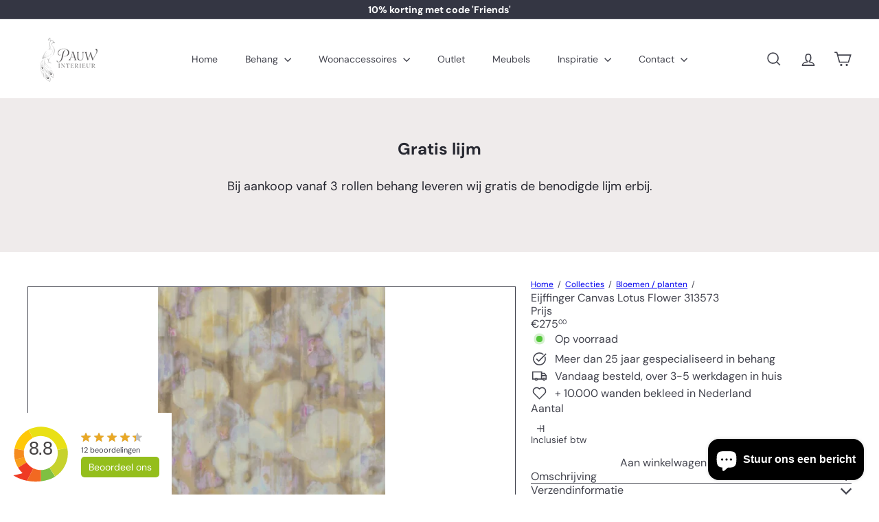

--- FILE ---
content_type: text/javascript
request_url: https://pauw-interieur.nl/cdn/shop/t/15/assets/section.image-compare.js?v=148705783676582583041760091291
body_size: 228
content:
import{debounce}from"util.misc";import{HTMLThemeElement}from"element.theme";class ImageCompare extends HTMLThemeElement{constructor(){super(),this.active=!1,this.currentX=0,this.initialX=0,this.xOffset=0,this.abortController=new AbortController}connectedCallback(){super.connectedCallback(),this.el=this,this.button=this.querySelector("[data-button]"),this.draggableContainer=this.querySelector("[data-draggable]"),this.primaryImage=this.querySelector("[data-primary-image]"),this.secondaryImage=this.querySelector("[data-secondary-image]"),this.calculateSizes(),this.buttonOffset=this.button.offsetWidth/2;const{signal}=this.abortController;this.el.addEventListener("touchstart",this.dragStart.bind(this),{signal}),this.el.addEventListener("touchend",this.dragEnd.bind(this),{signal}),this.el.addEventListener("touchmove",this.drag.bind(this),{signal}),this.el.addEventListener("mousedown",this.dragStart.bind(this),{signal}),this.el.addEventListener("mouseup",this.dragEnd.bind(this),{signal}),this.el.addEventListener("mousemove",this.drag.bind(this),{signal}),this.button.addEventListener("keydown",this.onKeyDown.bind(this),{signal}),window.addEventListener("resize",debounce(250,()=>{this.calculateSizes(!0)}),{signal})}disconnectedCallback(){this.abortController.abort()}calculateSizes(hasResized=!1){if(this.buttonOffset=this.button.offsetWidth/2,this.elWidth=this.el.offsetWidth,this.primaryImage&&(this.primaryImage.style.width=`${this.elWidth}px`),hasResized){const ratio=this.currentX/this.elWidth;this.currentX=ratio*this.elWidth,this.setTranslate(this.currentX,this.button)}else this.draggableContainer.style.width=`${this.elWidth/2}px`,this.button.style.transform=`translate(-${this.buttonOffset}px, -50%)`}dragStart(e){e.type==="touchstart"?this.initialX=e.touches[0].clientX-this.xOffset:this.initialX=e.clientX-this.xOffset,(e.target===this.button||this.button&&this.button.contains(e.target))&&(this.active=!0)}dragEnd(){this.initialX=this.currentX,this.active=!1}drag(event){this.active&&(event.preventDefault(),event.type==="touchmove"?this.currentX=event.touches[0].clientX-this.initialX:this.currentX=event.clientX-this.initialX,this.xOffset=this.currentX,this.setTranslate(this.currentX,this.button))}setTranslate(xPos,el){let newXpos=xPos-this.buttonOffset,containerWidth;const boundaryPadding=50,XposMin=(this.elWidth/2+this.buttonOffset)*-1,XposMax=this.elWidth/2-this.buttonOffset;if(newXpos<XposMin+boundaryPadding?(newXpos=XposMin+boundaryPadding,containerWidth=boundaryPadding):newXpos>XposMax-boundaryPadding?(newXpos=XposMax-boundaryPadding,containerWidth=this.elWidth-boundaryPadding):containerWidth=document.documentElement.dir==="rtl"?this.elWidth-(this.elWidth/2+xPos):this.elWidth/2+xPos,el.style.transform=`translate(${newXpos}px, -50%)`,this.draggableContainer.style.width=`${containerWidth}px`,this.button&&this.elWidth){const percent=Math.round(containerWidth/this.elWidth*100);this.button.setAttribute("aria-valuenow",String(Math.max(0,Math.min(100,percent))))}}getPercent(){const val=parseInt(this.button?.getAttribute("aria-valuenow")||"50",10);return isNaN(val)?50:Math.max(0,Math.min(100,val))}setByPercent(percent){const pct=Math.max(0,Math.min(100,percent))/100,xPos=(document.documentElement.dir==="rtl"?.5-pct:pct-.5)*this.elWidth;this.setTranslate(xPos,this.button)}onKeyDown(event){const current=this.getPercent();switch(event.key){case"ArrowLeft":event.preventDefault(),this.setByPercent(current-5);break;case"ArrowRight":event.preventDefault(),this.setByPercent(current+5);break;case"Home":event.preventDefault(),this.setByPercent(0);break;case"End":event.preventDefault(),this.setByPercent(100);break;default:break}}}customElements.define("image-compare",ImageCompare);
//# sourceMappingURL=/cdn/shop/t/15/assets/section.image-compare.js.map?v=148705783676582583041760091291


--- FILE ---
content_type: text/javascript; charset=utf-8
request_url: https://pauw-interieur.nl/collections/bloemen-planten/products/eijffinger-canvas-lotus-flower-313573.js
body_size: 680
content:
{"id":9402423083332,"title":"Eijffinger Canvas Lotus Flower 313573","handle":"eijffinger-canvas-lotus-flower-313573","description":"\u003cp\u003ebehang naar thema: modern, abstract, grafisch\u003c\/p\u003e\n\u003cp\u003ebehangsoort: fotobehang\u003c\/p\u003e\n\u003cp\u003eartikelnummer : 313573\u003c\/p\u003e\n\u003cp\u003eafmeting wallpower : 130cm breed x 280cm hoog \u003c\/p\u003e\n\u003cp\u003eaantal panelen die de afbeelding vormen : 2 stuks\u003c\/p\u003e\n\u003cp\u003emateriaal: vlies behang vlak\u003c\/p\u003e\n\u003cp\u003everwerking :\u003cspan\u003e muur inlijmen\u003c\/span\u003e\u003c\/p\u003e\n\u003cp\u003elijmadvies : vlieslijm gratis mee geleverd\u003c\/p\u003e\n\u003cp\u003erepeatable :  je kunt een veelvoud aan wallpowers op patroon naast elkaar aanbrengen\u003c\/p\u003e\n\u003cp\u003elet op : wordt op bestelling geleverd kan niet retour !\u003c\/p\u003e\n\u003c!----\u003e","published_at":"2024-06-28T16:45:21+02:00","created_at":"2024-06-28T16:45:21+02:00","vendor":"Eijffinger","type":"Behang","tags":["abstract","behang","behangkleur","behangmerk","behangsoort","beige","bloemen","Bloemen \/ planten","Eijffinger","grafisch","meerkleurig","modern","vlak behang","vliesbehang","wit"],"price":27500,"price_min":27500,"price_max":27500,"available":true,"price_varies":false,"compare_at_price":null,"compare_at_price_min":0,"compare_at_price_max":0,"compare_at_price_varies":false,"variants":[{"id":48800797229380,"title":"Default Title","option1":"Default Title","option2":null,"option3":null,"sku":null,"requires_shipping":true,"taxable":true,"featured_image":null,"available":true,"name":"Eijffinger Canvas Lotus Flower 313573","public_title":null,"options":["Default Title"],"price":27500,"weight":0,"compare_at_price":null,"inventory_management":null,"barcode":"8715518135732","requires_selling_plan":false,"selling_plan_allocations":[]}],"images":["\/\/cdn.shopify.com\/s\/files\/1\/0584\/8281\/9249\/files\/b63538670ad3abf1ee434a1865be9832c1505077.webp?v=1719585953","\/\/cdn.shopify.com\/s\/files\/1\/0584\/8281\/9249\/files\/3fb913ad1db2aa8015c12355eb134c6e3289ed5e.webp?v=1719585953"],"featured_image":"\/\/cdn.shopify.com\/s\/files\/1\/0584\/8281\/9249\/files\/b63538670ad3abf1ee434a1865be9832c1505077.webp?v=1719585953","options":[{"name":"Title","position":1,"values":["Default Title"]}],"url":"\/products\/eijffinger-canvas-lotus-flower-313573","media":[{"alt":null,"id":50347395252548,"position":1,"preview_image":{"aspect_ratio":0.468,"height":800,"width":374,"src":"https:\/\/cdn.shopify.com\/s\/files\/1\/0584\/8281\/9249\/files\/b63538670ad3abf1ee434a1865be9832c1505077.webp?v=1719585953"},"aspect_ratio":0.468,"height":800,"media_type":"image","src":"https:\/\/cdn.shopify.com\/s\/files\/1\/0584\/8281\/9249\/files\/b63538670ad3abf1ee434a1865be9832c1505077.webp?v=1719585953","width":374},{"alt":null,"id":50347395219780,"position":2,"preview_image":{"aspect_ratio":0.809,"height":800,"width":647,"src":"https:\/\/cdn.shopify.com\/s\/files\/1\/0584\/8281\/9249\/files\/3fb913ad1db2aa8015c12355eb134c6e3289ed5e.webp?v=1719585953"},"aspect_ratio":0.809,"height":800,"media_type":"image","src":"https:\/\/cdn.shopify.com\/s\/files\/1\/0584\/8281\/9249\/files\/3fb913ad1db2aa8015c12355eb134c6e3289ed5e.webp?v=1719585953","width":647}],"requires_selling_plan":false,"selling_plan_groups":[]}